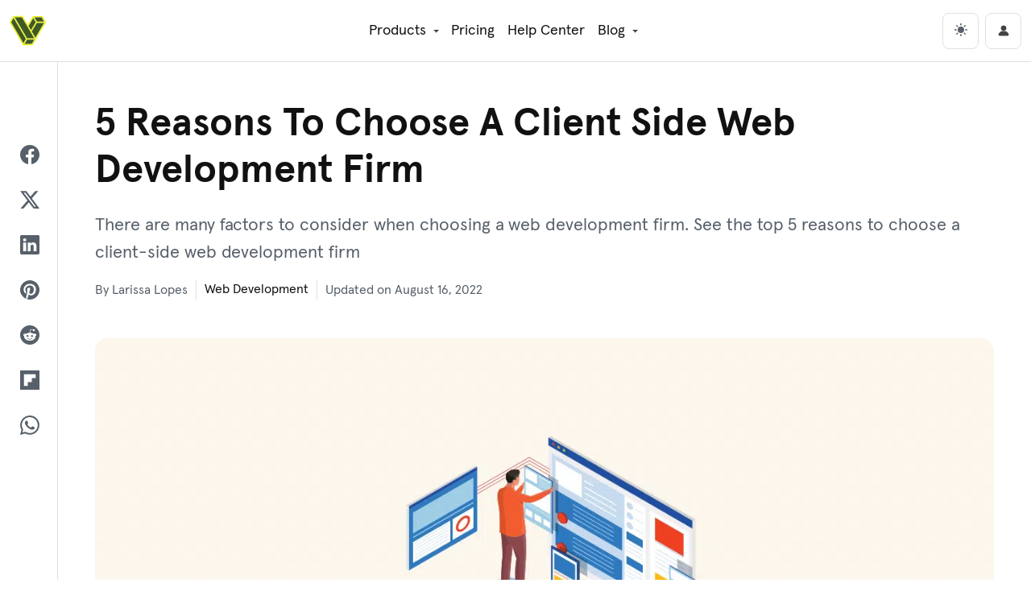

--- FILE ---
content_type: text/html; charset=UTF-8
request_url: https://visualmodo.com/5-reasons-to-choose-a-client-side-web-development-firm/
body_size: 19805
content:

<!DOCTYPE html>
<html lang="en" data-theme="light">

<head>
    <!-- Google tag (gtag.js) -->
	<script async src="https://www.googletagmanager.com/gtag/js?id=G-00F83GFH9V"></script>
	<script>
	  window.dataLayer = window.dataLayer || [];
	  function gtag(){dataLayer.push(arguments);}
	  gtag('js', new Date());

	  gtag('config', 'G-00F83GFH9V');
	</script>
	<!-- Ahrefs -->
	<script src="https://analytics.ahrefs.com/analytics.js" data-key="23T8iP7uYQnLMy1wBnFHqw" async></script>
	<meta charset="UTF-8">
	<meta name="viewport" content="width=device-width, initial-scale=1, shrink-to-fit=no">
	<meta name="posticywebsite" content="R21ttAmd36YMHVTBLcg648j0MZAOw3">
	<link rel="profile" href="https://gmpg.org/xfn/11">
	<meta name='robots' content='index, follow, max-image-preview:large, max-snippet:-1, max-video-preview:-1' />
	<style>img:is([sizes="auto" i], [sizes^="auto," i]) { contain-intrinsic-size: 3000px 1500px }</style>
	
	<!-- This site is optimized with the Yoast SEO Premium plugin v25.6 (Yoast SEO v25.7) - https://yoast.com/wordpress/plugins/seo/ -->
	<title>5 Reasons To Choose A Client Side Web Development Firm</title>
	<meta name="description" content="There are many factors to consider when choosing a web development firm. See the top 5 reasons to choose a client-side web development firm" />
	<link rel="canonical" href="https://visualmodo.com/5-reasons-to-choose-a-client-side-web-development-firm/" />
	<meta property="og:locale" content="en_US" />
	<meta property="og:type" content="article" />
	<meta property="og:title" content="5 Reasons To Choose A Client Side Web Development Firm" />
	<meta property="og:description" content="There are many factors to consider when choosing a web development firm. See the top 5 reasons to choose a client-side web development firm" />
	<meta property="og:url" content="https://visualmodo.com/5-reasons-to-choose-a-client-side-web-development-firm/" />
	<meta property="og:site_name" content="Visualmodo" />
	<meta property="article:publisher" content="https://www.facebook.com/visualmodo" />
	<meta property="article:published_time" content="2022-08-16T15:38:44+00:00" />
	<meta property="article:modified_time" content="2022-08-16T15:39:02+00:00" />
	<meta property="og:image" content="https://visualmodo.com/wp-content/uploads/2022/08/5-Reasons-To-Choose-A-Client-Side-Web-Development-Firm.png" />
	<meta property="og:image:width" content="1280" />
	<meta property="og:image:height" content="720" />
	<meta property="og:image:type" content="image/png" />
	<meta name="author" content="Larissa Lopes" />
	<meta name="twitter:card" content="summary_large_image" />
	<meta name="twitter:creator" content="@visualmodo" />
	<meta name="twitter:site" content="@visualmodo" />
	<script type="application/ld+json" class="yoast-schema-graph">{"@context":"https://schema.org","@graph":[{"@type":"Article","@id":"https://visualmodo.com/5-reasons-to-choose-a-client-side-web-development-firm/#article","isPartOf":{"@id":"https://visualmodo.com/5-reasons-to-choose-a-client-side-web-development-firm/"},"author":{"name":"Larissa Lopes","@id":"https://visualmodo.com/#/schema/person/4e467f6d7cd563c74bce0c6c78c1f4c1"},"headline":"5 Reasons To Choose A Client Side Web Development Firm","datePublished":"2022-08-16T15:38:44+00:00","dateModified":"2022-08-16T15:39:02+00:00","mainEntityOfPage":{"@id":"https://visualmodo.com/5-reasons-to-choose-a-client-side-web-development-firm/"},"wordCount":768,"commentCount":0,"publisher":{"@id":"https://visualmodo.com/#organization"},"image":{"@id":"https://visualmodo.com/5-reasons-to-choose-a-client-side-web-development-firm/#primaryimage"},"thumbnailUrl":"https://visualmodo.com/wp-content/uploads/2022/08/5-Reasons-To-Choose-A-Client-Side-Web-Development-Firm.png","keywords":["developer","Inspiration","Tips"],"articleSection":["Web Development"],"inLanguage":"en-US"},{"@type":"WebPage","@id":"https://visualmodo.com/5-reasons-to-choose-a-client-side-web-development-firm/","url":"https://visualmodo.com/5-reasons-to-choose-a-client-side-web-development-firm/","name":"5 Reasons To Choose A Client Side Web Development Firm","isPartOf":{"@id":"https://visualmodo.com/#website"},"primaryImageOfPage":{"@id":"https://visualmodo.com/5-reasons-to-choose-a-client-side-web-development-firm/#primaryimage"},"image":{"@id":"https://visualmodo.com/5-reasons-to-choose-a-client-side-web-development-firm/#primaryimage"},"thumbnailUrl":"https://visualmodo.com/wp-content/uploads/2022/08/5-Reasons-To-Choose-A-Client-Side-Web-Development-Firm.png","datePublished":"2022-08-16T15:38:44+00:00","dateModified":"2022-08-16T15:39:02+00:00","description":"There are many factors to consider when choosing a web development firm. See the top 5 reasons to choose a client-side web development firm","breadcrumb":{"@id":"https://visualmodo.com/5-reasons-to-choose-a-client-side-web-development-firm/#breadcrumb"},"inLanguage":"en-US","potentialAction":[{"@type":"ReadAction","target":["https://visualmodo.com/5-reasons-to-choose-a-client-side-web-development-firm/"]}]},{"@type":"ImageObject","inLanguage":"en-US","@id":"https://visualmodo.com/5-reasons-to-choose-a-client-side-web-development-firm/#primaryimage","url":"https://visualmodo.com/wp-content/uploads/2022/08/5-Reasons-To-Choose-A-Client-Side-Web-Development-Firm.png","contentUrl":"https://visualmodo.com/wp-content/uploads/2022/08/5-Reasons-To-Choose-A-Client-Side-Web-Development-Firm.png","width":1280,"height":720,"caption":"5 Reasons To Choose A Client Side Web Development Firm"},{"@type":"BreadcrumbList","@id":"https://visualmodo.com/5-reasons-to-choose-a-client-side-web-development-firm/#breadcrumb","itemListElement":[{"@type":"ListItem","position":1,"name":"Home","item":"https://visualmodo.com/"},{"@type":"ListItem","position":2,"name":"5 Reasons To Choose A Client Side Web Development Firm"}]},{"@type":"WebSite","@id":"https://visualmodo.com/#website","url":"https://visualmodo.com/","name":"Visualmodo","description":"WordPress Themes","publisher":{"@id":"https://visualmodo.com/#organization"},"potentialAction":[{"@type":"SearchAction","target":{"@type":"EntryPoint","urlTemplate":"https://visualmodo.com/?s={search_term_string}"},"query-input":{"@type":"PropertyValueSpecification","valueRequired":true,"valueName":"search_term_string"}}],"inLanguage":"en-US"},{"@type":"Organization","@id":"https://visualmodo.com/#organization","name":"Visualmodo","url":"https://visualmodo.com/","logo":{"@type":"ImageObject","inLanguage":"en-US","@id":"https://visualmodo.com/#/schema/logo/image/","url":"https://visualmodo.com/wp-content/uploads/2023/09/Visualmodo-WordPress-theme-Logo.png","contentUrl":"https://visualmodo.com/wp-content/uploads/2023/09/Visualmodo-WordPress-theme-Logo.png","width":360,"height":360,"caption":"Visualmodo"},"image":{"@id":"https://visualmodo.com/#/schema/logo/image/"},"sameAs":["https://www.facebook.com/visualmodo","https://x.com/visualmodo","https://mastodon.social/@visualmodo","https://www.instagram.com/visualmodo/","https://www.linkedin.com/company/visualmodo/","https://pinterest.com/visualmodo/","https://www.youtube.com/c/Visualmodo"]},{"@type":"Person","@id":"https://visualmodo.com/#/schema/person/4e467f6d7cd563c74bce0c6c78c1f4c1","name":"Larissa Lopes","image":{"@type":"ImageObject","inLanguage":"en-US","@id":"https://visualmodo.com/#/schema/person/image/","url":"https://secure.gravatar.com/avatar/5d6f04411c6a47a40912beef34ddeb88b1937303e379b3119dc3d14f98099130?s=96&d=mm&r=g","contentUrl":"https://secure.gravatar.com/avatar/5d6f04411c6a47a40912beef34ddeb88b1937303e379b3119dc3d14f98099130?s=96&d=mm&r=g","caption":"Larissa Lopes"},"sameAs":["https://visualmodo.com"],"url":"https://visualmodo.com/author/raissa/"}]}</script>
	<!-- / Yoast SEO Premium plugin. -->


<link href='https://fonts.gstatic.com' crossorigin rel='preconnect' />
<link rel="alternate" type="application/rss+xml" title="Visualmodo &raquo; Feed" href="https://visualmodo.com/feed/" />
<script type="text/javascript">
/* <![CDATA[ */
window._wpemojiSettings = {"baseUrl":"https:\/\/s.w.org\/images\/core\/emoji\/16.0.1\/72x72\/","ext":".png","svgUrl":"https:\/\/s.w.org\/images\/core\/emoji\/16.0.1\/svg\/","svgExt":".svg","source":{"concatemoji":"https:\/\/visualmodo.com\/wp-includes\/js\/wp-emoji-release.min.js?ver=6.8.3"}};
/*! This file is auto-generated */
!function(s,n){var o,i,e;function c(e){try{var t={supportTests:e,timestamp:(new Date).valueOf()};sessionStorage.setItem(o,JSON.stringify(t))}catch(e){}}function p(e,t,n){e.clearRect(0,0,e.canvas.width,e.canvas.height),e.fillText(t,0,0);var t=new Uint32Array(e.getImageData(0,0,e.canvas.width,e.canvas.height).data),a=(e.clearRect(0,0,e.canvas.width,e.canvas.height),e.fillText(n,0,0),new Uint32Array(e.getImageData(0,0,e.canvas.width,e.canvas.height).data));return t.every(function(e,t){return e===a[t]})}function u(e,t){e.clearRect(0,0,e.canvas.width,e.canvas.height),e.fillText(t,0,0);for(var n=e.getImageData(16,16,1,1),a=0;a<n.data.length;a++)if(0!==n.data[a])return!1;return!0}function f(e,t,n,a){switch(t){case"flag":return n(e,"\ud83c\udff3\ufe0f\u200d\u26a7\ufe0f","\ud83c\udff3\ufe0f\u200b\u26a7\ufe0f")?!1:!n(e,"\ud83c\udde8\ud83c\uddf6","\ud83c\udde8\u200b\ud83c\uddf6")&&!n(e,"\ud83c\udff4\udb40\udc67\udb40\udc62\udb40\udc65\udb40\udc6e\udb40\udc67\udb40\udc7f","\ud83c\udff4\u200b\udb40\udc67\u200b\udb40\udc62\u200b\udb40\udc65\u200b\udb40\udc6e\u200b\udb40\udc67\u200b\udb40\udc7f");case"emoji":return!a(e,"\ud83e\udedf")}return!1}function g(e,t,n,a){var r="undefined"!=typeof WorkerGlobalScope&&self instanceof WorkerGlobalScope?new OffscreenCanvas(300,150):s.createElement("canvas"),o=r.getContext("2d",{willReadFrequently:!0}),i=(o.textBaseline="top",o.font="600 32px Arial",{});return e.forEach(function(e){i[e]=t(o,e,n,a)}),i}function t(e){var t=s.createElement("script");t.src=e,t.defer=!0,s.head.appendChild(t)}"undefined"!=typeof Promise&&(o="wpEmojiSettingsSupports",i=["flag","emoji"],n.supports={everything:!0,everythingExceptFlag:!0},e=new Promise(function(e){s.addEventListener("DOMContentLoaded",e,{once:!0})}),new Promise(function(t){var n=function(){try{var e=JSON.parse(sessionStorage.getItem(o));if("object"==typeof e&&"number"==typeof e.timestamp&&(new Date).valueOf()<e.timestamp+604800&&"object"==typeof e.supportTests)return e.supportTests}catch(e){}return null}();if(!n){if("undefined"!=typeof Worker&&"undefined"!=typeof OffscreenCanvas&&"undefined"!=typeof URL&&URL.createObjectURL&&"undefined"!=typeof Blob)try{var e="postMessage("+g.toString()+"("+[JSON.stringify(i),f.toString(),p.toString(),u.toString()].join(",")+"));",a=new Blob([e],{type:"text/javascript"}),r=new Worker(URL.createObjectURL(a),{name:"wpTestEmojiSupports"});return void(r.onmessage=function(e){c(n=e.data),r.terminate(),t(n)})}catch(e){}c(n=g(i,f,p,u))}t(n)}).then(function(e){for(var t in e)n.supports[t]=e[t],n.supports.everything=n.supports.everything&&n.supports[t],"flag"!==t&&(n.supports.everythingExceptFlag=n.supports.everythingExceptFlag&&n.supports[t]);n.supports.everythingExceptFlag=n.supports.everythingExceptFlag&&!n.supports.flag,n.DOMReady=!1,n.readyCallback=function(){n.DOMReady=!0}}).then(function(){return e}).then(function(){var e;n.supports.everything||(n.readyCallback(),(e=n.source||{}).concatemoji?t(e.concatemoji):e.wpemoji&&e.twemoji&&(t(e.twemoji),t(e.wpemoji)))}))}((window,document),window._wpemojiSettings);
/* ]]> */
</script>
<style id='wp-emoji-styles-inline-css' type='text/css'>

	img.wp-smiley, img.emoji {
		display: inline !important;
		border: none !important;
		box-shadow: none !important;
		height: 1em !important;
		width: 1em !important;
		margin: 0 0.07em !important;
		vertical-align: -0.1em !important;
		background: none !important;
		padding: 0 !important;
	}
</style>
<link rel='stylesheet' id='wp-block-library-css' href='https://visualmodo.com/wp-includes/css/dist/block-library/style.min.css?ver=6.8.3' type='text/css' media='all' />
<style id='classic-theme-styles-inline-css' type='text/css'>
/*! This file is auto-generated */
.wp-block-button__link{color:#fff;background-color:#32373c;border-radius:9999px;box-shadow:none;text-decoration:none;padding:calc(.667em + 2px) calc(1.333em + 2px);font-size:1.125em}.wp-block-file__button{background:#32373c;color:#fff;text-decoration:none}
</style>
<style id='global-styles-inline-css' type='text/css'>
:root{--wp--preset--aspect-ratio--square: 1;--wp--preset--aspect-ratio--4-3: 4/3;--wp--preset--aspect-ratio--3-4: 3/4;--wp--preset--aspect-ratio--3-2: 3/2;--wp--preset--aspect-ratio--2-3: 2/3;--wp--preset--aspect-ratio--16-9: 16/9;--wp--preset--aspect-ratio--9-16: 9/16;--wp--preset--color--black: #000000;--wp--preset--color--cyan-bluish-gray: #abb8c3;--wp--preset--color--white: #ffffff;--wp--preset--color--pale-pink: #f78da7;--wp--preset--color--vivid-red: #cf2e2e;--wp--preset--color--luminous-vivid-orange: #ff6900;--wp--preset--color--luminous-vivid-amber: #fcb900;--wp--preset--color--light-green-cyan: #7bdcb5;--wp--preset--color--vivid-green-cyan: #00d084;--wp--preset--color--pale-cyan-blue: #8ed1fc;--wp--preset--color--vivid-cyan-blue: #0693e3;--wp--preset--color--vivid-purple: #9b51e0;--wp--preset--gradient--vivid-cyan-blue-to-vivid-purple: linear-gradient(135deg,rgba(6,147,227,1) 0%,rgb(155,81,224) 100%);--wp--preset--gradient--light-green-cyan-to-vivid-green-cyan: linear-gradient(135deg,rgb(122,220,180) 0%,rgb(0,208,130) 100%);--wp--preset--gradient--luminous-vivid-amber-to-luminous-vivid-orange: linear-gradient(135deg,rgba(252,185,0,1) 0%,rgba(255,105,0,1) 100%);--wp--preset--gradient--luminous-vivid-orange-to-vivid-red: linear-gradient(135deg,rgba(255,105,0,1) 0%,rgb(207,46,46) 100%);--wp--preset--gradient--very-light-gray-to-cyan-bluish-gray: linear-gradient(135deg,rgb(238,238,238) 0%,rgb(169,184,195) 100%);--wp--preset--gradient--cool-to-warm-spectrum: linear-gradient(135deg,rgb(74,234,220) 0%,rgb(151,120,209) 20%,rgb(207,42,186) 40%,rgb(238,44,130) 60%,rgb(251,105,98) 80%,rgb(254,248,76) 100%);--wp--preset--gradient--blush-light-purple: linear-gradient(135deg,rgb(255,206,236) 0%,rgb(152,150,240) 100%);--wp--preset--gradient--blush-bordeaux: linear-gradient(135deg,rgb(254,205,165) 0%,rgb(254,45,45) 50%,rgb(107,0,62) 100%);--wp--preset--gradient--luminous-dusk: linear-gradient(135deg,rgb(255,203,112) 0%,rgb(199,81,192) 50%,rgb(65,88,208) 100%);--wp--preset--gradient--pale-ocean: linear-gradient(135deg,rgb(255,245,203) 0%,rgb(182,227,212) 50%,rgb(51,167,181) 100%);--wp--preset--gradient--electric-grass: linear-gradient(135deg,rgb(202,248,128) 0%,rgb(113,206,126) 100%);--wp--preset--gradient--midnight: linear-gradient(135deg,rgb(2,3,129) 0%,rgb(40,116,252) 100%);--wp--preset--font-size--small: 13px;--wp--preset--font-size--medium: 20px;--wp--preset--font-size--large: 36px;--wp--preset--font-size--x-large: 42px;--wp--preset--spacing--20: 0.44rem;--wp--preset--spacing--30: 0.67rem;--wp--preset--spacing--40: 1rem;--wp--preset--spacing--50: 1.5rem;--wp--preset--spacing--60: 2.25rem;--wp--preset--spacing--70: 3.38rem;--wp--preset--spacing--80: 5.06rem;--wp--preset--shadow--natural: 6px 6px 9px rgba(0, 0, 0, 0.2);--wp--preset--shadow--deep: 12px 12px 50px rgba(0, 0, 0, 0.4);--wp--preset--shadow--sharp: 6px 6px 0px rgba(0, 0, 0, 0.2);--wp--preset--shadow--outlined: 6px 6px 0px -3px rgba(255, 255, 255, 1), 6px 6px rgba(0, 0, 0, 1);--wp--preset--shadow--crisp: 6px 6px 0px rgba(0, 0, 0, 1);}:where(.is-layout-flex){gap: 0.5em;}:where(.is-layout-grid){gap: 0.5em;}body .is-layout-flex{display: flex;}.is-layout-flex{flex-wrap: wrap;align-items: center;}.is-layout-flex > :is(*, div){margin: 0;}body .is-layout-grid{display: grid;}.is-layout-grid > :is(*, div){margin: 0;}:where(.wp-block-columns.is-layout-flex){gap: 2em;}:where(.wp-block-columns.is-layout-grid){gap: 2em;}:where(.wp-block-post-template.is-layout-flex){gap: 1.25em;}:where(.wp-block-post-template.is-layout-grid){gap: 1.25em;}.has-black-color{color: var(--wp--preset--color--black) !important;}.has-cyan-bluish-gray-color{color: var(--wp--preset--color--cyan-bluish-gray) !important;}.has-white-color{color: var(--wp--preset--color--white) !important;}.has-pale-pink-color{color: var(--wp--preset--color--pale-pink) !important;}.has-vivid-red-color{color: var(--wp--preset--color--vivid-red) !important;}.has-luminous-vivid-orange-color{color: var(--wp--preset--color--luminous-vivid-orange) !important;}.has-luminous-vivid-amber-color{color: var(--wp--preset--color--luminous-vivid-amber) !important;}.has-light-green-cyan-color{color: var(--wp--preset--color--light-green-cyan) !important;}.has-vivid-green-cyan-color{color: var(--wp--preset--color--vivid-green-cyan) !important;}.has-pale-cyan-blue-color{color: var(--wp--preset--color--pale-cyan-blue) !important;}.has-vivid-cyan-blue-color{color: var(--wp--preset--color--vivid-cyan-blue) !important;}.has-vivid-purple-color{color: var(--wp--preset--color--vivid-purple) !important;}.has-black-background-color{background-color: var(--wp--preset--color--black) !important;}.has-cyan-bluish-gray-background-color{background-color: var(--wp--preset--color--cyan-bluish-gray) !important;}.has-white-background-color{background-color: var(--wp--preset--color--white) !important;}.has-pale-pink-background-color{background-color: var(--wp--preset--color--pale-pink) !important;}.has-vivid-red-background-color{background-color: var(--wp--preset--color--vivid-red) !important;}.has-luminous-vivid-orange-background-color{background-color: var(--wp--preset--color--luminous-vivid-orange) !important;}.has-luminous-vivid-amber-background-color{background-color: var(--wp--preset--color--luminous-vivid-amber) !important;}.has-light-green-cyan-background-color{background-color: var(--wp--preset--color--light-green-cyan) !important;}.has-vivid-green-cyan-background-color{background-color: var(--wp--preset--color--vivid-green-cyan) !important;}.has-pale-cyan-blue-background-color{background-color: var(--wp--preset--color--pale-cyan-blue) !important;}.has-vivid-cyan-blue-background-color{background-color: var(--wp--preset--color--vivid-cyan-blue) !important;}.has-vivid-purple-background-color{background-color: var(--wp--preset--color--vivid-purple) !important;}.has-black-border-color{border-color: var(--wp--preset--color--black) !important;}.has-cyan-bluish-gray-border-color{border-color: var(--wp--preset--color--cyan-bluish-gray) !important;}.has-white-border-color{border-color: var(--wp--preset--color--white) !important;}.has-pale-pink-border-color{border-color: var(--wp--preset--color--pale-pink) !important;}.has-vivid-red-border-color{border-color: var(--wp--preset--color--vivid-red) !important;}.has-luminous-vivid-orange-border-color{border-color: var(--wp--preset--color--luminous-vivid-orange) !important;}.has-luminous-vivid-amber-border-color{border-color: var(--wp--preset--color--luminous-vivid-amber) !important;}.has-light-green-cyan-border-color{border-color: var(--wp--preset--color--light-green-cyan) !important;}.has-vivid-green-cyan-border-color{border-color: var(--wp--preset--color--vivid-green-cyan) !important;}.has-pale-cyan-blue-border-color{border-color: var(--wp--preset--color--pale-cyan-blue) !important;}.has-vivid-cyan-blue-border-color{border-color: var(--wp--preset--color--vivid-cyan-blue) !important;}.has-vivid-purple-border-color{border-color: var(--wp--preset--color--vivid-purple) !important;}.has-vivid-cyan-blue-to-vivid-purple-gradient-background{background: var(--wp--preset--gradient--vivid-cyan-blue-to-vivid-purple) !important;}.has-light-green-cyan-to-vivid-green-cyan-gradient-background{background: var(--wp--preset--gradient--light-green-cyan-to-vivid-green-cyan) !important;}.has-luminous-vivid-amber-to-luminous-vivid-orange-gradient-background{background: var(--wp--preset--gradient--luminous-vivid-amber-to-luminous-vivid-orange) !important;}.has-luminous-vivid-orange-to-vivid-red-gradient-background{background: var(--wp--preset--gradient--luminous-vivid-orange-to-vivid-red) !important;}.has-very-light-gray-to-cyan-bluish-gray-gradient-background{background: var(--wp--preset--gradient--very-light-gray-to-cyan-bluish-gray) !important;}.has-cool-to-warm-spectrum-gradient-background{background: var(--wp--preset--gradient--cool-to-warm-spectrum) !important;}.has-blush-light-purple-gradient-background{background: var(--wp--preset--gradient--blush-light-purple) !important;}.has-blush-bordeaux-gradient-background{background: var(--wp--preset--gradient--blush-bordeaux) !important;}.has-luminous-dusk-gradient-background{background: var(--wp--preset--gradient--luminous-dusk) !important;}.has-pale-ocean-gradient-background{background: var(--wp--preset--gradient--pale-ocean) !important;}.has-electric-grass-gradient-background{background: var(--wp--preset--gradient--electric-grass) !important;}.has-midnight-gradient-background{background: var(--wp--preset--gradient--midnight) !important;}.has-small-font-size{font-size: var(--wp--preset--font-size--small) !important;}.has-medium-font-size{font-size: var(--wp--preset--font-size--medium) !important;}.has-large-font-size{font-size: var(--wp--preset--font-size--large) !important;}.has-x-large-font-size{font-size: var(--wp--preset--font-size--x-large) !important;}
:where(.wp-block-post-template.is-layout-flex){gap: 1.25em;}:where(.wp-block-post-template.is-layout-grid){gap: 1.25em;}
:where(.wp-block-columns.is-layout-flex){gap: 2em;}:where(.wp-block-columns.is-layout-grid){gap: 2em;}
:root :where(.wp-block-pullquote){font-size: 1.5em;line-height: 1.6;}
</style>
<link rel='stylesheet' id='project-style-css' href='https://visualmodo.com/wp-content/themes/visualmodo/assets/css/sites.min.css?ver=6.8.3' type='text/css' media='all' />
<link rel='stylesheet' id='sib-front-css-css' href='https://visualmodo.com/wp-content/plugins/mailin/css/mailin-front.css?ver=6.8.3' type='text/css' media='all' />
<script type="text/javascript" src="https://visualmodo.com/wp-includes/js/jquery/jquery.min.js?ver=3.7.1" id="jquery-core-js"></script>
<script type="text/javascript" src="https://visualmodo.com/wp-includes/js/jquery/jquery-migrate.min.js?ver=3.4.1" id="jquery-migrate-js"></script>
<script type="text/javascript" id="sib-front-js-js-extra">
/* <![CDATA[ */
var sibErrMsg = {"invalidMail":"Please fill out valid email address","requiredField":"Please fill out required fields","invalidDateFormat":"Please fill out valid date format","invalidSMSFormat":"Please fill out valid phone number"};
var ajax_sib_front_object = {"ajax_url":"https:\/\/visualmodo.com\/wp-admin\/admin-ajax.php","ajax_nonce":"6806e87543","flag_url":"https:\/\/visualmodo.com\/wp-content\/plugins\/mailin\/img\/flags\/"};
/* ]]> */
</script>
<script type="text/javascript" src="https://visualmodo.com/wp-content/plugins/mailin/js/mailin-front.js?ver=1762775761" id="sib-front-js-js"></script>
<script type="text/javascript" src="https://cdn.brevo.com/js/sdk-loader.js" async></script>
<script type="text/javascript">
  window.Brevo = window.Brevo || [];
  window.Brevo.push(['init', {"client_key":"sgza0shjav5yuzvaablwcely","email_id":null,"push":{"customDomain":"https:\/\/visualmodo.com\/wp-content\/plugins\/mailin\/"},"service_worker_url":"sw.js?key=${key}","frame_url":"brevo-frame.html"}]);
</script><link rel="preload" as="font" href="https://visualmodo.com/wp-content/themes/visualmodo/assets/font/apercu-light-pro.woff2" type="font/woff2" crossorigin><link rel="preload" as="font" href="https://visualmodo.com/wp-content/themes/visualmodo/assets/font/apercu-regular-pro.woff2" type="font/woff2" crossorigin><link rel="preload" as="font" href="https://visualmodo.com/wp-content/themes/visualmodo/assets/font/apercu-bold-pro.woff2" type="font/woff2" crossorigin><link rel="icon" href="https://visualmodo.com/wp-content/uploads/2022/07/cropped-visualmodo-symbol-favicon-32x32.png" sizes="32x32" />
<link rel="icon" href="https://visualmodo.com/wp-content/uploads/2022/07/cropped-visualmodo-symbol-favicon-192x192.png" sizes="192x192" />
<link rel="apple-touch-icon" href="https://visualmodo.com/wp-content/uploads/2022/07/cropped-visualmodo-symbol-favicon-180x180.png" />
<meta name="msapplication-TileImage" content="https://visualmodo.com/wp-content/uploads/2022/07/cropped-visualmodo-symbol-favicon-270x270.png" />
</head>

<body class="wp-singular post-template post-template-visualmodo-blog post-template-visualmodo-blog-php single single-post postid-178382 single-format-standard wp-theme-visualmodo sites">

    <div class="site" id="page">

        <header id="wrapper-navbar" class="sites-header">

            <a class="skip-link screen-reader-text" href="#content">Skip to content</a>

            <nav id="main-nav" class="navbar navbar-expand-lg" aria-labelledby="main-nav-label">

                <span id="main-nav-label" class="visually-hidden-focusable">
                    Main Navigation                </span>
                
                <div class="sites-header__inner container-fluid">
                    
                    <a class="sites-header__brand navbar-brand d-flex align-items-center" href="https://visualmodo.com/" rel="home">
                        <svg class="sites-header__logo me-2" xmlns="http://www.w3.org/2000/svg" viewBox="0 0 16 16">
                            <path d="M15.96 4.08h0l-1.39-2.51c-.05-.1-.16-.16-.27-.16h-3.86c-.11 0-.21.06-.27.15h0L8.01 5.31 5.86 1.56c-.06-.1-.16-.16-.27-.16H1.73c-.11 0-.21.06-.27.16h0L.04 4.05a.34.34 0 0 0 0 .31l5.75 10.09c.06.1.16.16.27.16h0 3.87c.11 0 .21-.06.27-.16l5.75-10.06c.06-.1.06-.22.01-.31zm-1.85-2.06l1.05 1.89h-3.15l-1.05-1.89h3.15zm-3.67.32l1.04 1.88-2.07 3.53-1.04-1.81 2.07-3.6zm-5.03-.32l5.41 9.42H7.69L2.27 2.02h3.14zm.65 11.64L.67 4.2l1.07-1.87 5.42 9.42-1.1 1.91zm3.71.29l-3.17.02 1.09-1.91h3.16l-1.08 1.89zm1.6-2.79l-1.6-2.79 2.24-3.83h3.15l-3.79 6.62z" fill="#ebf222"/>
                            <path d="M10.82 11.44L5.41 2.02H2.27l5.42 9.42zm-9.09-9.1L.67 4.2l5.39 9.46 1.09-1.91zM6.6 13.97l3.17-.02 1.08-1.89H7.69zm4.87-9.75l-1.03-1.88-2.07 3.6 1.04 1.81zm-.5-2.2l1.04 1.89h3.15l-1.05-1.89zm-1.2 6.35l1.6 2.79 3.78-6.62h-3.14z" fill="#3f5925"/>
                        </svg>
                    </a>

                    <div class="offcanvas offcanvas-end" data-bs-scroll="true" tabindex="-1" id="sites-header-menu-offcanvas" aria-labelledby="sitesHeaderMenuCanvasLabel">

                        <div class="offcanvas-header">
                            <p class="offcanvas-title" id="sitesHeaderMenuCanvasLabel">Menu</p>
                            <button type="button" class="btn-close" data-bs-dismiss="offcanvas" aria-label="Close"></button>
                        </div>

                        <div id="navbarNavDropdown" class="sites-header__menu offcanvas-body justify-content-center">
                            
                            <ul id="primary-menu" class="sites-menu navbar-nav ml-auto">

                                <li itemscope="itemscope" itemtype="https://www.schema.org/SiteNavigationElement" id="menu-item-01" class="menu-item menu-item-type-custom menu-item-object-custom menu-item-has-children dropdown menu-item-01 nav-item">
                                    <a title="Products" href="https://visualmodo.com/wordpress-themes" data-bs-toggle="dropdown" aria-haspopup="true" aria-expanded="false" class="nav-link" id="menu-item-dropdown-01">Products</a>
                                        <ul class="dropdown-menu" aria-labelledby="menu-item-dropdown-01" role="menu">

                                            <li class="dropdown-header">WordPress Produtcs</li>

                                            <li itemscope="itemscope" itemtype="https://www.schema.org/SiteNavigationElement" id="menu-item-02" class="menu-item menu-item-type-post_type menu-item-object-page menu-item-02 nav-item">
                                                <a title="WordPress Themes" href="https://visualmodo.com/wordpress-themes" class="dropdown-item">
                                                    WordPress Themes
                                                    <div class="dropdown-item-subtitle">Enhance Your Site: Stunning WordPress Themes</br>for Blogs, Portfolios, E-commerce, and Beyond.</div>
                                                </a>
                                            </li>

                                            <li itemscope="itemscope" itemtype="https://www.schema.org/SiteNavigationElement" id="menu-item-04" class="menu-item menu-item-type-post_type menu-item-object-page menu-item-04 nav-item">
                                                <a title="Borderless Plugin" href="https://visualmodo.com/borderless" class="dropdown-item">
                                                    Borderless Plugin
                                                    <div class="dropdown-item-subtitle">Templates Library, Elementor Widgets, Gutenberg</br>Blocks, Custom Post Types—all at your fingertips!</div>
                                                </a>
                                            </li>

                                            <li itemscope="itemscope" itemtype="https://www.schema.org/SiteNavigationElement" id="menu-item-05" class="menu-item menu-item-type-post_type menu-item-object-page menu-item-05 nav-item">
                                                <a title="Visualmodo Studio" href="https://visualmodo.com/studio" class="dropdown-item">
                                                    Visualmodo Studio
                                                    <div class="dropdown-item-subtitle">Turning Ideas into Reality: Your AI for Text, Image</br>Video, Code, Conversations, Voice, and More!</div>
                                                </a>
                                            </li>

                                            <li role="separator" class="menu-item-divider"></li>
                                            <li class="dropdown-header">Corporate Ventures</li>

                                            <li itemscope="itemscope" itemtype="https://www.schema.org/SiteNavigationElement" id="menu-item-06" class="menu-item menu-item-type-post_type menu-item-object-page menu-item-06 nav-item">
                                                <a title="Sites Gallery" href="https://sites.gallery" class="dropdown-item" target="_blank">
                                                    Sites Gallery
                                                    <div class="dropdown-item-subtitle">A web design & development award platform.</div>
                                                </a>
                                            </li>

                                            <li itemscope="itemscope" itemtype="https://www.schema.org/SiteNavigationElement" id="menu-item-07" class="menu-item menu-item-type-post_type menu-item-object-page menu-item-07 nav-item">
                                                <a title="Growwwth" href="https://growwwth.net" class="dropdown-item" target="_blank">
                                                    Growwwth
                                                    <div class="dropdown-item-subtitle">Content & Influencer Marketing Marketplace.</div>
                                                </a>
                                            </li>
                                        </ul>
                                </li>

                                <li itemscope="itemscope" itemtype="https://www.schema.org/SiteNavigationElement" id="menu-item-08" class="menu-item menu-item-type-custom menu-item-object-custom menu-item-08 nav-item"><a title="Pricing" href="https://visualmodo.com/pricing" class="nav-link">Pricing</a></li>

                                <li itemscope="itemscope" itemtype="https://www.schema.org/SiteNavigationElement" id="menu-item-09" class="menu-item menu-item-type-custom menu-item-object-custom menu-item-09 nav-item"><a title="Help Center" href="https://visualmodo.com/docs" class="nav-link">Help Center</a></li>

                                <li itemscope="itemscope" itemtype="https://www.schema.org/SiteNavigationElement" id="menu-item-10" class="menu-item menu-item-type-custom menu-item-object-custom menu-item-has-children dropdown menu-item-10 nav-item"><a title="Blog" href="https://visualmodo.com/blog" data-bs-toggle="dropdown" aria-haspopup="true" aria-expanded="false" class="nav-link" id="menu-item-dropdown-10">Blog</a>
                                    <ul class="dropdown-menu" aria-labelledby="menu-item-dropdown-07" role="menu">
                                        <li itemscope="itemscope" itemtype="https://www.schema.org/SiteNavigationElement" id="menu-item-63" class="menu-item menu-item-type-post_type menu-item-object-page menu-item-63 nav-item"><a title="Articles" href="https://visualmodo.com/blog" class="dropdown-item">Articles</a></li>
                                        <li itemscope="itemscope" itemtype="https://www.schema.org/SiteNavigationElement" id="menu-item-08" class="menu-item menu-item-type-post_type menu-item-object-page menu-item-08 nav-item"><a title="Write For Us" href="https://visualmodo.com/write-for-us" class="dropdown-item">Write For Us</a></li>
                                        <li itemscope="itemscope" itemtype="https://www.schema.org/SiteNavigationElement" id="menu-item-09" class="menu-item menu-item-type-post_type menu-item-object-page menu-item-09 nav-item"><a title="Editorial Process" href="https://visualmodo.com/editorial-process" class="dropdown-item">Editorial Process</a></li>
                                    </ul>
                                </li>

                            </ul>

                        </div>
                        
                    </div>

                    <div class="sites-header__actions">

                        <button class="theme-toggle" id="theme-toggle" title="Toggles light &amp; dark" aria-label="dark">
                            <svg class="sun-and-moon" aria-hidden="true" width="16" height="16" viewBox="0 0 24 24">
                                <mask class="moon" id="moon-mask">
                                <rect x="0" y="0" width="100%" height="100%" fill="white"></rect>
                                <circle cx="24" cy="10" r="6" fill="black"></circle>
                                </mask>
                                <circle class="sun" cx="12" cy="12" r="6" mask="url(#moon-mask)" fill="currentColor"></circle>
                                <g class="sun-beams" stroke="currentColor">
                                <line x1="12" y1="1" x2="12" y2="3"></line>
                                <line x1="12" y1="21" x2="12" y2="23"></line>
                                <line x1="4.22" y1="4.22" x2="5.64" y2="5.64"></line>
                                <line x1="18.36" y1="18.36" x2="19.78" y2="19.78"></line>
                                <line x1="1" y1="12" x2="3" y2="12"></line>
                                <line x1="21" y1="12" x2="23" y2="12"></line>
                                <line x1="4.22" y1="19.78" x2="5.64" y2="18.36"></line>
                                <line x1="18.36" y1="5.64" x2="19.78" y2="4.22"></line>
                                </g>
                            </svg>
                        </button>

                        <a class="sites-header__account" href="/acc" title="Account">
                            <svg xmlns="http://www.w3.org/2000/svg" width="16" height="16" fill="currentColor" class="bi bi-person-fill" viewBox="0 0 16 16">
                                <path d="M3 14s-1 0-1-1 1-4 6-4 6 3 6 4-1 1-1 1H3Zm5-6a3 3 0 1 0 0-6 3 3 0 0 0 0 6Z"/>
                            </svg>
                        </a>

                        <div class="sites-header__menu-toggler d-lg-none" data-bs-toggle="offcanvas" data-bs-target="#sites-header-menu-offcanvas" aria-controls="sites-header-menu-offcanvas">
                            <svg xmlns="http://www.w3.org/2000/svg" width="16" height="16" fill="currentColor" class="bi bi-three-dots-vertical" viewBox="0 0 16 16">
                                <path d="M9.5 13a1.5 1.5 0 1 1-3 0 1.5 1.5 0 0 1 3 0zm0-5a1.5 1.5 0 1 1-3 0 1.5 1.5 0 0 1 3 0zm0-5a1.5 1.5 0 1 1-3 0 1.5 1.5 0 0 1 3 0z"/>
                            </svg>
                            <span class="visually-hidden-focusable">Menu</span>
                        </div>

                    </div>

                </div>

            </nav>

        </header>
<main role="main" class="sites-content sites-single wrapper" id="index-wrapper">
    
<script>
  function shareOnFacebook() {
    var postURL = window.location.href;
    window.open('https://www.facebook.com/sharer/sharer.php?u=' + encodeURIComponent(postURL), 'Share on Facebook', 'width=600,height=400');
  }
</script>

<aside class="sites-content__side-left d-flex flex-column flex-shrink-0">
    <nav class="nav flex-column">
        <a class="nav-link" href="#" onclick="shareOnFacebook(); return false;">
          <svg xmlns="http://www.w3.org/2000/svg" width="24" height="24" fill="currentColor" class="bi bi-facebook" viewBox="0 0 16 16">
            <path d="M16 8.049c0-4.446-3.582-8.05-8-8.05C3.58 0-.002 3.603-.002 8.05c0 4.017 2.926 7.347 6.75 7.951v-5.625h-2.03V8.05H6.75V6.275c0-2.017 1.195-3.131 3.022-3.131.876 0 1.791.157 1.791.157v1.98h-1.009c-.993 0-1.303.621-1.303 1.258v1.51h2.218l-.354 2.326H9.25V16c3.824-.604 6.75-3.934 6.75-7.951z"/>
          </svg>
        </a>
        <a class="nav-link" href="https://twitter.com/intent/tweet?text=5+Reasons+To+Choose+A+Client+Side+Web+Development+Firm&url=https://visualmodo.com/5-reasons-to-choose-a-client-side-web-development-firm/" target="_blank" rel="nofollow noopener">
          <svg xmlns="http://www.w3.org/2000/svg" width="24" height="24" fill="currentColor" class="bi bi-twitter-x" viewBox="0 0 16 16">
            <path d="M12.6.75h2.454l-5.36 6.142L16 15.25h-4.937l-3.867-5.07-4.425 5.07H.316l5.733-6.57L0 .75h5.063l3.495 4.633L12.601.75Zm-.86 13.028h1.36L4.323 2.145H2.865l8.875 11.633Z"/>
          </svg>
        </a>
        <a class="nav-link" href="https://www.linkedin.com/sharing/share-offsite/?url=https%3A%2F%2Fvisualmodo.com%2F5-reasons-to-choose-a-client-side-web-development-firm%2F" target="_blank" rel="nofollow noopener">
          <svg xmlns="http://www.w3.org/2000/svg" width="24" height="24" fill="currentColor" class="bi bi-linkedin" viewBox="0 0 16 16">
            <path d="M0 1.146C0 .513.526 0 1.175 0h13.65C15.474 0 16 .513 16 1.146v13.708c0 .633-.526 1.146-1.175 1.146H1.175C.526 16 0 15.487 0 14.854V1.146zm4.943 12.248V6.169H2.542v7.225h2.401zm-1.2-8.212c.837 0 1.358-.554 1.358-1.248-.015-.709-.52-1.248-1.342-1.248-.822 0-1.359.54-1.359 1.248 0 .694.521 1.248 1.327 1.248h.016zm4.908 8.212V9.359c0-.216.016-.432.08-.586.173-.431.568-.878 1.232-.878.869 0 1.216.662 1.216 1.634v3.865h2.401V9.25c0-2.22-1.184-3.252-2.764-3.252-1.274 0-1.845.7-2.165 1.193v.025h-.016a5.54 5.54 0 0 1 .016-.025V6.169h-2.4c.03.678 0 7.225 0 7.225h2.4z"/>
          </svg>
        </a>
        <a class="nav-link" href="https://pinterest.com/pin/create/button/?url=https%3A%2F%2Fvisualmodo.com%2F5-reasons-to-choose-a-client-side-web-development-firm%2F&media=https://visualmodo.com/wp-content/uploads/2022/08/5-Reasons-To-Choose-A-Client-Side-Web-Development-Firm.png&description=5 Reasons To Choose A Client Side Web Development Firm&url=https%3A%2F%2Fvisualmodo.com%2F5-reasons-to-choose-a-client-side-web-development-firm%2F" data-pin-do="buttonPin" data-pin-custom="true" target="_blank" rel="nofollow noopener">
          <svg xmlns="http://www.w3.org/2000/svg" width="24" height="24" fill="currentColor" class="bi bi-pinterest" viewBox="0 0 16 16">
            <path d="M8 0a8 8 0 0 0-2.915 15.452c-.07-.633-.134-1.606.027-2.297.146-.625.938-3.977.938-3.977s-.239-.479-.239-1.187c0-1.113.645-1.943 1.448-1.943.682 0 1.012.512 1.012 1.127 0 .686-.437 1.712-.663 2.663-.188.796.4 1.446 1.185 1.446 1.422 0 2.515-1.5 2.515-3.664 0-1.915-1.377-3.254-3.342-3.254-2.276 0-3.612 1.707-3.612 3.471 0 .688.265 1.425.595 1.826a.24.24 0 0 1 .056.23c-.061.252-.196.796-.222.907-.035.146-.116.177-.268.107-1-.465-1.624-1.926-1.624-3.1 0-2.523 1.834-4.84 5.286-4.84 2.775 0 4.932 1.977 4.932 4.62 0 2.757-1.739 4.976-4.151 4.976-.811 0-1.573-.421-1.834-.919l-.498 1.902c-.181.695-.669 1.566-.995 2.097A8 8 0 1 0 8 0z"/>
          </svg>
        </a>

        <a class="nav-link" href="https://www.reddit.com/submit?url=https%3A%2F%2Fvisualmodo.com%2F5-reasons-to-choose-a-client-side-web-development-firm%2F&title=5+Reasons+To+Choose+A+Client+Side+Web+Development+Firm" target="_blank" rel="nofollow noopener">
        <svg xmlns="http://www.w3.org/2000/svg" width="24" height="24" fill="currentColor" class="bi bi-reddit" viewBox="0 0 16 16">
          <path d="M6.167 8a.83.83 0 0 0-.83.83c0 .459.372.84.83.831a.831.831 0 0 0 0-1.661m1.843 3.647c.315 0 1.403-.038 1.976-.611a.23.23 0 0 0 0-.306.213.213 0 0 0-.306 0c-.353.363-1.126.487-1.67.487-.545 0-1.308-.124-1.671-.487a.213.213 0 0 0-.306 0 .213.213 0 0 0 0 .306c.564.563 1.652.61 1.977.61zm.992-2.807c0 .458.373.83.831.83s.83-.381.83-.83a.831.831 0 0 0-1.66 0z"/>
          <path d="M16 8A8 8 0 1 1 0 8a8 8 0 0 1 16 0m-3.828-1.165c-.315 0-.602.124-.812.325-.801-.573-1.9-.945-3.121-.993l.534-2.501 1.738.372a.83.83 0 1 0 .83-.869.83.83 0 0 0-.744.468l-1.938-.41a.2.2 0 0 0-.153.028.2.2 0 0 0-.086.134l-.592 2.788c-1.24.038-2.358.41-3.17.992-.21-.2-.496-.324-.81-.324a1.163 1.163 0 0 0-.478 2.224q-.03.17-.029.353c0 1.795 2.091 3.256 4.669 3.256s4.668-1.451 4.668-3.256c0-.114-.01-.238-.029-.353.401-.181.688-.592.688-1.069 0-.65-.525-1.165-1.165-1.165"/>
      </svg>
      </a>
      <a class="nav-link" href="https://share.flipboard.com/bookmarklet/popout?v=2&#038;title=&#038;url=https%3A%2F%2Fvisualmodo.com%2F5-reasons-to-choose-a-client-side-web-development-firm%2F" target="_blank" rel="nofollow noopener">
          <svg xmlns="http://www.w3.org/2000/svg" width="24" height="24" fill="currentColor" viewBox="0 0 16 16">
            <g>
	            <path d="M0,0v16h16V0H0L0,0z M12.8,6.4H9.6v3.2H6.4v3.2H3.2V3.2h9.6V6.4L12.8,6.4z"/>
            </g>
          </svg>
      </a>
      <a class="nav-link" href="whatsapp://send?text=https://visualmodo.com/5-reasons-to-choose-a-client-side-web-development-firm/" data-action="share/whatsapp/share" target="_blank" rel="nofollow noopener">
        <svg xmlns="http://www.w3.org/2000/svg" width="24" height="24" fill="currentColor" class="bi bi-whatsapp" viewBox="0 0 16 16">
            <path d="M13.601 2.326A7.85 7.85 0 0 0 7.994 0C3.627 0 .068 3.558.064 7.926c0 1.399.366 2.76 1.057 3.965L0 16l4.204-1.102a7.9 7.9 0 0 0 3.79.965h.004c4.368 0 7.926-3.558 7.93-7.93A7.9 7.9 0 0 0 13.6 2.326zM7.994 14.521a6.6 6.6 0 0 1-3.356-.92l-.24-.144-2.494.654.666-2.433-.156-.251a6.56 6.56 0 0 1-1.007-3.505c0-3.626 2.957-6.584 6.591-6.584a6.56 6.56 0 0 1 4.66 1.931 6.56 6.56 0 0 1 1.928 4.66c-.004 3.639-2.961 6.592-6.592 6.592m3.615-4.934c-.197-.099-1.17-.578-1.353-.646-.182-.065-.315-.099-.445.099-.133.197-.513.646-.627.775-.114.133-.232.148-.43.05-.197-.1-.836-.308-1.592-.985-.59-.525-.985-1.175-1.103-1.372-.114-.198-.011-.304.088-.403.087-.088.197-.232.296-.346.1-.114.133-.198.198-.33.065-.134.034-.248-.015-.347-.05-.099-.445-1.076-.612-1.47-.16-.389-.323-.335-.445-.34-.114-.007-.247-.007-.38-.007a.73.73 0 0 0-.529.247c-.182.198-.691.677-.691 1.654s.71 1.916.81 2.049c.098.133 1.394 2.132 3.383 2.992.47.205.84.326 1.129.418.475.152.904.129 1.246.08.38-.058 1.171-.48 1.338-.943.164-.464.164-.86.114-.943-.049-.084-.182-.133-.38-.232"/>
        </svg>
      </a>
    </nav>
  </aside>
    <div class="container" id="content" tabindex="-1">
        <div class="row">
            <div class="site-main" id="main">
                
                    <article id="post-178382" class="post-178382 post type-post status-publish format-standard has-post-thumbnail hentry category-web-development tag-developer tag-inspiration tag-tips">
                        <h1 class="sites-single__title">5 Reasons To Choose A Client Side Web Development Firm</h1>

                        <p class="sites-single__subtitle">There are many factors to consider when choosing a web development firm. See the top 5 reasons to choose a client-side web development firm</p>
                        <div class="sites-single__meta mb-5">
                            <div class="sites-single__author">
                                <span>By Larissa Lopes</span>                            </div>
                            <div class="sites-single__categories">
                                <a class="sites-single__category" href="https://visualmodo.com/category/web-development/" alt="View all posts in Web Development">Web Development</a>                            </div>
                            <div class="sites-single__date">
                                <span>Updated on August 16, 2022</span>                            </div>
                        </div>

                        <div class="sites-single__thumb">
                            <img width="1280" height="720" src="https://visualmodo.com/wp-content/uploads/2022/08/5-Reasons-To-Choose-A-Client-Side-Web-Development-Firm.png" class="attachment-full size-full wp-post-image" alt="5 Reasons To Choose A Client Side Web Development Firm" loading="lazy" decoding="async" srcset="https://visualmodo.com/wp-content/uploads/2022/08/5-Reasons-To-Choose-A-Client-Side-Web-Development-Firm.png 1280w, https://visualmodo.com/wp-content/uploads/2022/08/5-Reasons-To-Choose-A-Client-Side-Web-Development-Firm-300x169.png 300w, https://visualmodo.com/wp-content/uploads/2022/08/5-Reasons-To-Choose-A-Client-Side-Web-Development-Firm-1024x576.png 1024w, https://visualmodo.com/wp-content/uploads/2022/08/5-Reasons-To-Choose-A-Client-Side-Web-Development-Firm-768x432.png 768w, https://visualmodo.com/wp-content/uploads/2022/08/5-Reasons-To-Choose-A-Client-Side-Web-Development-Firm-600x338.png 600w, https://visualmodo.com/wp-content/uploads/2022/08/5-Reasons-To-Choose-A-Client-Side-Web-Development-Firm-750x422.png 750w, https://visualmodo.com/wp-content/uploads/2022/08/5-Reasons-To-Choose-A-Client-Side-Web-Development-Firm-1140x641.png 1140w" sizes="auto, (max-width: 1280px) 100vw, 1280px" />                        </div>

                        <div class="entry-content">
                            
<p>Know the top 5 reasons to choose a client-side <a href="https://huemor.rocks/services/web-development/">web development firm</a>. There are many factors to consider when choosing a web development firm. But if you&#8217;re looking for a firm that will help you build a great website, One of the most important elements is whether the firm specializes in client-side or server-side development.</p>



<p>Here are the five reasons why you should choose a client-side development firm:</p>



<ol class="wp-block-list"><li>First, they have a better understanding of how users interact with websites.</li><li>They can create prototypes more quickly and easily.</li><li>Third, they know how to use <a href="https://visualmodo.com/neon-colors-history-and-role-in-modern-graphic-design/">modern design</a> techniques to create attractive and user-friendly websites.</li><li>They understand how browsers work and can optimize websites for better performance.</li><li>Finally, they can provide valuable advice on usability and design issues.</li></ol>



<h2 class="wp-block-heading" id="h-what-is-client-side-development">What is client-side development?</h2>



<p>Client-side development is a web development firm that specializes in the client side of web development. In addition, client-side development is a process where the client or user can interact with the server or service to request specific information.</p>



<p>Client-side development usually refers to websites or web applications. And also, Client-side development is known as front-end web development. Client-side developers use <a href="https://visualmodo.com/html-explained/">HTML</a>, CSS, and JavaScript to create websites or web applications.</p>



<p>Client-side developers focus on how the website or web application looks and feels to the user. Moreover, client-side developers work with designers to create the look and feel of the website or web application. Client-side developers also work with back-end developers to ensure that the website or web application works appropriately and optimizes for the user.</p>



<h2 class="wp-block-heading">What are the client-side technologies?</h2>



<p>Client-side web development firms use client-side web development technologies to develop websites.<br>Client-side web development technologies include HTML, CSS, JavaScript, jQuery, and Bootstrap. It uses all these technologies to develop websites that look good and work well. It uses HTML to create the structure of the site, it also uses CSS to create the site, and it also uses JavaScript to make the site more interactive. And also,  use jQuery and Bootstrap to make the <a href="https://blog.hubspot.com/marketing/responsive-web-design">website responsive</a>.</p>



<p>Client-side web development firms use these technologies to develop user-friendly and responsive websites. In addition, client-side web development firms use these technologies to develop websites that meet the needs of their clients. Client-side web development firms use these technologies to create unique and innovative websites. Also, client-side web development firms use these technologies to develop affordable websites within their client&#8217;s budgets.</p>



<p>Client-side web development firms use these technologies to develop websites that are of high quality and meet the standards set by their clients. Furthermore, client-side web development companies use these technologies to develop websites trusted and trusted by their clients. Client-side web development firms use these technologies to build websites that their clients will be happy with.</p>



<h2 class="wp-block-heading">What are the examples of client-side programming?</h2>



<p>Client-side programming languages are used to create client-side applications. These client-side applications include the code that runs on a web browser or any other software installed on client machines like a desktop application. The client machine is also known as the user&#8217;s terminal device. Client-side programming languages differ from server-side programming languages because client-side code runs on the client machine. In contrast, server-side code runs on the server.</p>



<p>Common client-side programming languages include HTML, CSS, JavaScript, and Adobe Flash. In addition, jQuery, AngularJS, and React are examples of client-side <a href="https://visualmodo.com/best-api-architecture-practices-server-or-client-api-calls/">frameworks</a>. These client-side programming languages allow developers to create interactive web applications connecting to backend servers to fetch data. In contrast, it uses server-side programming languages to develop server-side applications. These server-side applications are responsible for storing data, processing client requests, and sending responses back to the client devices.</p>



<p>Some popular server-side programming languages include PHP, Java, ASP.NET, and Ruby on Rails. There are many use cases for client-side and server-side <a href="https://www.businessinsider.com/most-popular-programming-languages-github-2019-11">programming languages</a>. Client-side programming languages are typically used to create static websites or web pages where the content does not change frequently. Server-side programming languages are often used for more dynamic websites or web applications, where content changes frequently or needs to be retrieved from a database.</p>



<h2 class="wp-block-heading">Conclusion</h2>



<p>Choosing a client-side web development company is ideal, and it specializes in building user-friendly and interactive websites. They work with you to create a design that meets your needs and then make the website using HTML, CSS, and JavaScript. Client-side development is the best choice for businesses who want complete control over their <a href="https://visualmodo.com/website-design-ideas-that-excel-in-the-online-betting-industry/">website&#8217;s design</a> and functionality. If you&#8217;re looking for a high-quality website that you can customize to meet your unique needs, a client-side web development firm is the right choice.</p>

                                                    </div><!-- .entry-content -->

                        
                        <div class="sites-single__tags"><p class="sites-single__tags-topic">Topics</p><a class="sites-single__tag" href="https://visualmodo.com/tag/developer/">developer</a><a class="sites-single__tag" href="https://visualmodo.com/tag/inspiration/">Inspiration</a><a class="sites-single__tag" href="https://visualmodo.com/tag/tips/">Tips</a></div>                    </article>

                            </div>
        </div>

        <div class="sites-single__related-posts">
            <div class="container">
                    <div class="sites-related-posts">
        <h3 class="sites-related-posts__widget-title mb-4">More From Visualmodo</h3>

        <div class="sites-related-posts__content">
                        <div class="sites-related-posts__post">
                <a class="title" href="https://visualmodo.com/why-kols-are-the-missing-piece-in-sustainable-web3-growth/" title="Why KOLs Are the Missing Piece in Sustainable Web3 Growth">
                                        <div class="sites-related-posts__thumb">
                        <img width="300" height="170" src="https://visualmodo.com/wp-content/uploads/2025/10/Why-KOLs-Are-the-Missing-Piece-in-Sustainable-Web3-Growth-300x170.png" class="attachment-medium size-medium wp-post-image" alt="Why KOLs Are the Missing Piece in Sustainable Web3 Growth" decoding="async" srcset="https://visualmodo.com/wp-content/uploads/2025/10/Why-KOLs-Are-the-Missing-Piece-in-Sustainable-Web3-Growth-300x170.png 300w, https://visualmodo.com/wp-content/uploads/2025/10/Why-KOLs-Are-the-Missing-Piece-in-Sustainable-Web3-Growth-1024x581.png 1024w, https://visualmodo.com/wp-content/uploads/2025/10/Why-KOLs-Are-the-Missing-Piece-in-Sustainable-Web3-Growth-768x435.png 768w, https://visualmodo.com/wp-content/uploads/2025/10/Why-KOLs-Are-the-Missing-Piece-in-Sustainable-Web3-Growth-600x340.png 600w, https://visualmodo.com/wp-content/uploads/2025/10/Why-KOLs-Are-the-Missing-Piece-in-Sustainable-Web3-Growth.png 1270w" sizes="(max-width: 300px) 100vw, 300px" />                    </div>
                                        <h4 class="sites-related-posts__title">Why KOLs Are the Missing Piece in Sustainable Web3 Growth</h4>
                </a>
			</div>
                        <div class="sites-related-posts__post">
                <a class="title" href="https://visualmodo.com/why-custom-software-is-the-competitive-edge-your-business-needs/" title="Why Custom Software Is the Competitive Edge Your Business Needs">
                                        <div class="sites-related-posts__thumb">
                        <img width="300" height="170" src="https://visualmodo.com/wp-content/uploads/2025/10/Why-Custom-Software-Is-the-Competitive-Edge-Your-Business-Needs-300x170.png" class="attachment-medium size-medium wp-post-image" alt="Why Custom Software Is the Competitive Edge Your Business Needs" decoding="async" srcset="https://visualmodo.com/wp-content/uploads/2025/10/Why-Custom-Software-Is-the-Competitive-Edge-Your-Business-Needs-300x170.png 300w, https://visualmodo.com/wp-content/uploads/2025/10/Why-Custom-Software-Is-the-Competitive-Edge-Your-Business-Needs-1024x581.png 1024w, https://visualmodo.com/wp-content/uploads/2025/10/Why-Custom-Software-Is-the-Competitive-Edge-Your-Business-Needs-768x435.png 768w, https://visualmodo.com/wp-content/uploads/2025/10/Why-Custom-Software-Is-the-Competitive-Edge-Your-Business-Needs-600x340.png 600w, https://visualmodo.com/wp-content/uploads/2025/10/Why-Custom-Software-Is-the-Competitive-Edge-Your-Business-Needs.png 1270w" sizes="(max-width: 300px) 100vw, 300px" />                    </div>
                                        <h4 class="sites-related-posts__title">Why Custom Software Is the Competitive Edge Your Business Needs</h4>
                </a>
			</div>
                        <div class="sites-related-posts__post">
                <a class="title" href="https://visualmodo.com/why-ai-data-visibility-is-the-new-security-perimeter/" title="Why AI Data Visibility Is the New Security Perimeter">
                                        <div class="sites-related-posts__thumb">
                        <img width="300" height="170" src="https://visualmodo.com/wp-content/uploads/2025/10/Why-AI-Data-Visibility-Is-the-New-Security-Perimeter-300x170.png" class="attachment-medium size-medium wp-post-image" alt="Why AI Data Visibility Is the New Security Perimeter" decoding="async" srcset="https://visualmodo.com/wp-content/uploads/2025/10/Why-AI-Data-Visibility-Is-the-New-Security-Perimeter-300x170.png 300w, https://visualmodo.com/wp-content/uploads/2025/10/Why-AI-Data-Visibility-Is-the-New-Security-Perimeter-1024x581.png 1024w, https://visualmodo.com/wp-content/uploads/2025/10/Why-AI-Data-Visibility-Is-the-New-Security-Perimeter-768x435.png 768w, https://visualmodo.com/wp-content/uploads/2025/10/Why-AI-Data-Visibility-Is-the-New-Security-Perimeter-600x340.png 600w, https://visualmodo.com/wp-content/uploads/2025/10/Why-AI-Data-Visibility-Is-the-New-Security-Perimeter.png 1270w" sizes="(max-width: 300px) 100vw, 300px" />                    </div>
                                        <h4 class="sites-related-posts__title">Why AI Data Visibility Is the New Security Perimeter</h4>
                </a>
			</div>
                        <div class="sites-related-posts__post">
                <a class="title" href="https://visualmodo.com/how-ai-coding-agents-are-building-the-next-generation-of-e-commerce-storefronts/" title="How AI Coding Agents Are Building the Next Generation of E-Commerce Storefronts">
                                        <div class="sites-related-posts__thumb">
                        <img width="300" height="170" src="https://visualmodo.com/wp-content/uploads/2025/10/How-AI-Coding-Agents-Are-Building-the-Next-Generation-of-E-Commerce-Storefronts-300x170.png" class="attachment-medium size-medium wp-post-image" alt="How AI Coding Agents Are Building the Next Generation of E-Commerce Storefronts" decoding="async" srcset="https://visualmodo.com/wp-content/uploads/2025/10/How-AI-Coding-Agents-Are-Building-the-Next-Generation-of-E-Commerce-Storefronts-300x170.png 300w, https://visualmodo.com/wp-content/uploads/2025/10/How-AI-Coding-Agents-Are-Building-the-Next-Generation-of-E-Commerce-Storefronts-1024x581.png 1024w, https://visualmodo.com/wp-content/uploads/2025/10/How-AI-Coding-Agents-Are-Building-the-Next-Generation-of-E-Commerce-Storefronts-768x435.png 768w, https://visualmodo.com/wp-content/uploads/2025/10/How-AI-Coding-Agents-Are-Building-the-Next-Generation-of-E-Commerce-Storefronts-600x340.png 600w, https://visualmodo.com/wp-content/uploads/2025/10/How-AI-Coding-Agents-Are-Building-the-Next-Generation-of-E-Commerce-Storefronts.png 1270w" sizes="(max-width: 300px) 100vw, 300px" />                    </div>
                                        <h4 class="sites-related-posts__title">How AI Coding Agents Are Building the Next Generation of E-Commerce Storefronts</h4>
                </a>
			</div>
                        <div class="sites-related-posts__post">
                <a class="title" href="https://visualmodo.com/ai-in-call-centers-key-benefits-every-business-should-know/" title="AI in Call Centers: Key Benefits Every Business Should Know">
                                        <div class="sites-related-posts__thumb">
                        <img width="300" height="170" src="https://visualmodo.com/wp-content/uploads/2025/10/AI-in-Call-Centers-Key-Benefits-Every-Business-Should-Know-300x170.png" class="attachment-medium size-medium wp-post-image" alt="AI in Call Centers: Key Benefits Every Business Should Know" decoding="async" srcset="https://visualmodo.com/wp-content/uploads/2025/10/AI-in-Call-Centers-Key-Benefits-Every-Business-Should-Know-300x170.png 300w, https://visualmodo.com/wp-content/uploads/2025/10/AI-in-Call-Centers-Key-Benefits-Every-Business-Should-Know-1024x581.png 1024w, https://visualmodo.com/wp-content/uploads/2025/10/AI-in-Call-Centers-Key-Benefits-Every-Business-Should-Know-768x435.png 768w, https://visualmodo.com/wp-content/uploads/2025/10/AI-in-Call-Centers-Key-Benefits-Every-Business-Should-Know-600x340.png 600w, https://visualmodo.com/wp-content/uploads/2025/10/AI-in-Call-Centers-Key-Benefits-Every-Business-Should-Know.png 1270w" sizes="(max-width: 300px) 100vw, 300px" />                    </div>
                                        <h4 class="sites-related-posts__title">AI in Call Centers: Key Benefits Every Business Should Know</h4>
                </a>
			</div>
                        <div class="sites-related-posts__post">
                <a class="title" href="https://visualmodo.com/why-every-website-needs-analytics-from-day-one/" title="Why Every Website Needs Analytics from Day One">
                                        <div class="sites-related-posts__thumb">
                        <img width="300" height="170" src="https://visualmodo.com/wp-content/uploads/2025/09/Why-Every-Website-Needs-Analytics-from-Day-One-300x170.png" class="attachment-medium size-medium wp-post-image" alt="Why Every Website Needs Analytics from Day One" decoding="async" srcset="https://visualmodo.com/wp-content/uploads/2025/09/Why-Every-Website-Needs-Analytics-from-Day-One-300x170.png 300w, https://visualmodo.com/wp-content/uploads/2025/09/Why-Every-Website-Needs-Analytics-from-Day-One-1024x581.png 1024w, https://visualmodo.com/wp-content/uploads/2025/09/Why-Every-Website-Needs-Analytics-from-Day-One-768x435.png 768w, https://visualmodo.com/wp-content/uploads/2025/09/Why-Every-Website-Needs-Analytics-from-Day-One-600x340.png 600w, https://visualmodo.com/wp-content/uploads/2025/09/Why-Every-Website-Needs-Analytics-from-Day-One.png 1270w" sizes="(max-width: 300px) 100vw, 300px" />                    </div>
                                        <h4 class="sites-related-posts__title">Why Every Website Needs Analytics from Day One</h4>
                </a>
			</div>
                        <div class="sites-related-posts__post">
                <a class="title" href="https://visualmodo.com/best-coding-bootcamp-for-non-tech-professionals-to-launch-a-career-in-tech/" title="Best Coding Bootcamp for Non-Tech Professionals to Launch a Career in Tech">
                                        <div class="sites-related-posts__thumb">
                        <img width="300" height="170" src="https://visualmodo.com/wp-content/uploads/2025/09/Best-Coding-Bootcamp-for-Non-Tech-Professionals-to-Launch-a-Career-in-Tech-300x170.png" class="attachment-medium size-medium wp-post-image" alt="Best Coding Bootcamp for Non-Tech Professionals to Launch a Career in Tech" decoding="async" srcset="https://visualmodo.com/wp-content/uploads/2025/09/Best-Coding-Bootcamp-for-Non-Tech-Professionals-to-Launch-a-Career-in-Tech-300x170.png 300w, https://visualmodo.com/wp-content/uploads/2025/09/Best-Coding-Bootcamp-for-Non-Tech-Professionals-to-Launch-a-Career-in-Tech-1024x581.png 1024w, https://visualmodo.com/wp-content/uploads/2025/09/Best-Coding-Bootcamp-for-Non-Tech-Professionals-to-Launch-a-Career-in-Tech-768x435.png 768w, https://visualmodo.com/wp-content/uploads/2025/09/Best-Coding-Bootcamp-for-Non-Tech-Professionals-to-Launch-a-Career-in-Tech-600x340.png 600w, https://visualmodo.com/wp-content/uploads/2025/09/Best-Coding-Bootcamp-for-Non-Tech-Professionals-to-Launch-a-Career-in-Tech.png 1270w" sizes="(max-width: 300px) 100vw, 300px" />                    </div>
                                        <h4 class="sites-related-posts__title">Best Coding Bootcamp for Non-Tech Professionals to Launch a Career in Tech</h4>
                </a>
			</div>
                        <div class="sites-related-posts__post">
                <a class="title" href="https://visualmodo.com/qr-code-with-logo-turning-a-functional-tool-into-a-branding-asset/" title="QR Code with Logo: Turning a Functional Tool into a Branding Asset">
                                        <div class="sites-related-posts__thumb">
                        <img width="300" height="170" src="https://visualmodo.com/wp-content/uploads/2025/09/QR-Code-with-Logo-Turning-a-Functional-Tool-into-a-Branding-Asset-300x170.png" class="attachment-medium size-medium wp-post-image" alt="QR Code with Logo: Turning a Functional Tool into a Branding Asset" decoding="async" srcset="https://visualmodo.com/wp-content/uploads/2025/09/QR-Code-with-Logo-Turning-a-Functional-Tool-into-a-Branding-Asset-300x170.png 300w, https://visualmodo.com/wp-content/uploads/2025/09/QR-Code-with-Logo-Turning-a-Functional-Tool-into-a-Branding-Asset-1024x581.png 1024w, https://visualmodo.com/wp-content/uploads/2025/09/QR-Code-with-Logo-Turning-a-Functional-Tool-into-a-Branding-Asset-768x435.png 768w, https://visualmodo.com/wp-content/uploads/2025/09/QR-Code-with-Logo-Turning-a-Functional-Tool-into-a-Branding-Asset-600x340.png 600w, https://visualmodo.com/wp-content/uploads/2025/09/QR-Code-with-Logo-Turning-a-Functional-Tool-into-a-Branding-Asset.png 1270w" sizes="(max-width: 300px) 100vw, 300px" />                    </div>
                                        <h4 class="sites-related-posts__title">QR Code with Logo: Turning a Functional Tool into a Branding Asset</h4>
                </a>
			</div>
            		</div>
        <div class="clearfix"></div>
    </div>
            </div>
        </div>
    </div>
</main>


<footer class="sites-footer py-5">
    <div class="container-fluid">
        <div class="align-items-center text-center mb-5">
            <svg xmlns="http://www.w3.org/2000/svg" width="64" height="64" viewBox="0 0 16 16">
                <path d="M15.96 4.08h0l-1.39-2.51c-.05-.1-.16-.16-.27-.16h-3.86c-.11 0-.21.06-.27.15h0L8.01 5.31 5.86 1.56c-.06-.1-.16-.16-.27-.16H1.73c-.11 0-.21.06-.27.16h0L.04 4.05a.34.34 0 0 0 0 .31l5.75 10.09c.06.1.16.16.27.16h0 3.87c.11 0 .21-.06.27-.16l5.75-10.06c.06-.1.06-.22.01-.31zm-1.85-2.06l1.05 1.89h-3.15l-1.05-1.89h3.15zm-3.67.32l1.04 1.88-2.07 3.53-1.04-1.81 2.07-3.6zm-5.03-.32l5.41 9.42H7.69L2.27 2.02h3.14zm.65 11.64L.67 4.2l1.07-1.87 5.42 9.42-1.1 1.91zm3.71.29l-3.17.02 1.09-1.91h3.16l-1.08 1.89zm1.6-2.79l-1.6-2.79 2.24-3.83h3.15l-3.79 6.62z" fill="#ebf222"/>
                <path d="M10.82 11.44L5.41 2.02H2.27l5.42 9.42zm-9.09-9.1L.67 4.2l5.39 9.46 1.09-1.91zM6.6 13.97l3.17-.02 1.08-1.89H7.69zm4.87-9.75l-1.03-1.88-2.07 3.6 1.04 1.81zm-.5-2.2l1.04 1.89h3.15l-1.05-1.89zm-1.2 6.35l1.6 2.79 3.78-6.62h-3.14z" fill="#3f5925"/>
            </svg>
            <p class="mt-3">We build premium WordPress themes & plugins.</br>Become a member today and download our entire collection.</p>
        </div>
        <div class="row sites-footer__links align-items-center mb-5">
            <div class="col-md-3">
                <h4>Company</h4>
                <a href="https://visualmodo.com/about">About</a>
                <a href="https://visualmodo.com/customers">Customers</a>
                <a href="https://visualmodo.com/privacy-policy">Privacy Policy</a>
                <a href="https://visualmodo.com/terms-conditions">Terms & Conditions</a>
            </div>

            <div class="col-md-3">
                <h4>Editorial</h4>
                <a href="https://visualmodo.com/blog">Blog</a>
                <a href="https://visualmodo.com/write-for-us">Write For Us</a>
                <a href="https://visualmodo.com/editorial-process">Editorial Process</a>
                <a href="https://visualmodo.com/category/wordpress">WordPress</a>
            </div>

            <div class="col-md-3">
                <h4>Products</h4>
                <a href="https://visualmodo.com/anzu">Anzu Theme</a>
                <a href="https://visualmodo.com/wordpress-themes">All Themes</a>
                <a href="https://visualmodo.com/borderless">borderless</a>
                <a href="https://visualmodo.com/templates">Templates</a>
            </div>            

            <div class="col-md-3">
                <h4>Help & Services</h4>
                <a href="https://visualmodo.com/docs">Docs</a>
                <a href="https://visualmodo.com/acc/submit-ticket">Support</a>
                <a href="https://visualmodo.com/advanced-support">Advanced Support</a>
                <a href="https://visualmodo.com/faq">Questions & Answers</a>
            </div>
        </div>
        <div class="sites-footer__below row align-items-center pt-5">
        
            <div class="sites-footer__copyright col-md-6 mb-0 text-muted"><p>&copy; 2025 Visualmodo. All Rights Reserved.</p>
</div>
            <div class="sites-footer__social-media nav col-md-6">
                <a href="https://www.facebook.com/visualmodo" target="_blank" rel="nofollow noopener" title="Facebook">
                    <svg xmlns="http://www.w3.org/2000/svg" width="24" height="24" fill="currentColor" class="bi bi-facebook" viewBox="0 0 16 16">
                        <path d="M16 8.049c0-4.446-3.582-8.05-8-8.05C3.58 0-.002 3.603-.002 8.05c0 4.017 2.926 7.347 6.75 7.951v-5.625h-2.03V8.05H6.75V6.275c0-2.017 1.195-3.131 3.022-3.131.876 0 1.791.157 1.791.157v1.98h-1.009c-.993 0-1.303.621-1.303 1.258v1.51h2.218l-.354 2.326H9.25V16c3.824-.604 6.75-3.934 6.75-7.951"/>
                    </svg>
                </a>
                <a href="https://www.instagram.com/visualmodo" target="_blank" rel="nofollow noopener" title="Instagram">
                    <svg xmlns="http://www.w3.org/2000/svg" width="24" height="24" fill="currentColor" class="bi bi-instagram" viewBox="0 0 16 16">
                        <path d="M8 0C5.829 0 5.556.01 4.703.048 3.85.088 3.269.222 2.76.42a3.9 3.9 0 0 0-1.417.923A3.9 3.9 0 0 0 .42 2.76C.222 3.268.087 3.85.048 4.7.01 5.555 0 5.827 0 8.001c0 2.172.01 2.444.048 3.297.04.852.174 1.433.372 1.942.205.526.478.972.923 1.417.444.445.89.719 1.416.923.51.198 1.09.333 1.942.372C5.555 15.99 5.827 16 8 16s2.444-.01 3.298-.048c.851-.04 1.434-.174 1.943-.372a3.9 3.9 0 0 0 1.416-.923c.445-.445.718-.891.923-1.417.197-.509.332-1.09.372-1.942C15.99 10.445 16 10.173 16 8s-.01-2.445-.048-3.299c-.04-.851-.175-1.433-.372-1.941a3.9 3.9 0 0 0-.923-1.417A3.9 3.9 0 0 0 13.24.42c-.51-.198-1.092-.333-1.943-.372C10.443.01 10.172 0 7.998 0zm-.717 1.442h.718c2.136 0 2.389.007 3.232.046.78.035 1.204.166 1.486.275.373.145.64.319.92.599s.453.546.598.92c.11.281.24.705.275 1.485.039.843.047 1.096.047 3.231s-.008 2.389-.047 3.232c-.035.78-.166 1.203-.275 1.485a2.5 2.5 0 0 1-.599.919c-.28.28-.546.453-.92.598-.28.11-.704.24-1.485.276-.843.038-1.096.047-3.232.047s-2.39-.009-3.233-.047c-.78-.036-1.203-.166-1.485-.276a2.5 2.5 0 0 1-.92-.598 2.5 2.5 0 0 1-.6-.92c-.109-.281-.24-.705-.275-1.485-.038-.843-.046-1.096-.046-3.233s.008-2.388.046-3.231c.036-.78.166-1.204.276-1.486.145-.373.319-.64.599-.92s.546-.453.92-.598c.282-.11.705-.24 1.485-.276.738-.034 1.024-.044 2.515-.045zm4.988 1.328a.96.96 0 1 0 0 1.92.96.96 0 0 0 0-1.92m-4.27 1.122a4.109 4.109 0 1 0 0 8.217 4.109 4.109 0 0 0 0-8.217m0 1.441a2.667 2.667 0 1 1 0 5.334 2.667 2.667 0 0 1 0-5.334"/>
                    </svg>
                </a>
                <a href="https://www.linkedin.com/company/visualmodo/" target="_blank" rel="nofollow noopener" title="Linkedin">
                    <svg xmlns="http://www.w3.org/2000/svg" width="24" height="24" fill="currentColor" class="bi bi-linkedin" viewBox="0 0 16 16">
                        <path d="M0 1.146C0 .513.526 0 1.175 0h13.65C15.474 0 16 .513 16 1.146v13.708c0 .633-.526 1.146-1.175 1.146H1.175C.526 16 0 15.487 0 14.854zm4.943 12.248V6.169H2.542v7.225zm-1.2-8.212c.837 0 1.358-.554 1.358-1.248-.015-.709-.52-1.248-1.342-1.248S2.4 3.226 2.4 3.934c0 .694.521 1.248 1.327 1.248zm4.908 8.212V9.359c0-.216.016-.432.08-.586.173-.431.568-.878 1.232-.878.869 0 1.216.662 1.216 1.634v3.865h2.401V9.25c0-2.22-1.184-3.252-2.764-3.252-1.274 0-1.845.7-2.165 1.193v.025h-.016l.016-.025V6.169h-2.4c.03.678 0 7.225 0 7.225z"/>
                    </svg>
                </a>
                <a href="https://pinterest.com/visualmodo/" target="_blank" rel="nofollow noopener" title="Pinterest">
                    <svg xmlns="http://www.w3.org/2000/svg" width="24" height="24" fill="currentColor" class="bi bi-pinterest" viewBox="0 0 16 16">
                        <path d="M8 0a8 8 0 0 0-2.915 15.452c-.07-.633-.134-1.606.027-2.297.146-.625.938-3.977.938-3.977s-.239-.479-.239-1.187c0-1.113.645-1.943 1.448-1.943.682 0 1.012.512 1.012 1.127 0 .686-.437 1.712-.663 2.663-.188.796.4 1.446 1.185 1.446 1.422 0 2.515-1.5 2.515-3.664 0-1.915-1.377-3.254-3.342-3.254-2.276 0-3.612 1.707-3.612 3.471 0 .688.265 1.425.595 1.826a.24.24 0 0 1 .056.23c-.061.252-.196.796-.222.907-.035.146-.116.177-.268.107-1-.465-1.624-1.926-1.624-3.1 0-2.523 1.834-4.84 5.286-4.84 2.775 0 4.932 1.977 4.932 4.62 0 2.757-1.739 4.976-4.151 4.976-.811 0-1.573-.421-1.834-.919l-.498 1.902c-.181.695-.669 1.566-.995 2.097A8 8 0 1 0 8 0"/>
                    </svg>
                </a>
                <a href="https://x.com/visualmodo" target="_blank" rel="nofollow noopener" title="X">
                    <svg xmlns="http://www.w3.org/2000/svg" width="24" height="24" fill="currentColor" class="bi bi-twitter-x" viewBox="0 0 16 16">
                        <path d="M12.6.75h2.454l-5.36 6.142L16 15.25h-4.937l-3.867-5.07-4.425 5.07H.316l5.733-6.57L0 .75h5.063l3.495 4.633L12.601.75Zm-.86 13.028h1.36L4.323 2.145H2.865z"/>
                    </svg>
                </a>
                <a href="https://profiles.wordpress.org/visualmodo/" target="_blank" rel="nofollow noopener" title="Wordpress">
                    <svg xmlns="http://www.w3.org/2000/svg" width="24" height="24" fill="currentColor" class="bi bi-wordpress" viewBox="0 0 16 16">
                        <path d="M12.633 7.653c0-.848-.305-1.435-.566-1.892l-.08-.13c-.317-.51-.594-.958-.594-1.48 0-.63.478-1.218 1.152-1.218q.03 0 .058.003l.031.003A6.84 6.84 0 0 0 8 1.137 6.86 6.86 0 0 0 2.266 4.23c.16.005.313.009.442.009.717 0 1.828-.087 1.828-.087.37-.022.414.521.044.565 0 0-.371.044-.785.065l2.5 7.434 1.5-4.506-1.07-2.929c-.369-.022-.719-.065-.719-.065-.37-.022-.326-.588.043-.566 0 0 1.134.087 1.808.087.718 0 1.83-.087 1.83-.087.37-.022.413.522.043.566 0 0-.372.043-.785.065l2.48 7.377.684-2.287.054-.173c.27-.86.469-1.495.469-2.046zM1.137 8a6.86 6.86 0 0 0 3.868 6.176L1.73 5.206A6.8 6.8 0 0 0 1.137 8"/>
                    <path d="M6.061 14.583 8.121 8.6l2.109 5.78q.02.05.049.094a6.85 6.85 0 0 1-4.218.109m7.96-9.876q.046.328.047.706c0 .696-.13 1.479-.522 2.458l-2.096 6.06a6.86 6.86 0 0 0 2.572-9.224z"/>
                    <path fill-rule="evenodd" d="M0 8c0-4.411 3.589-8 8-8s8 3.589 8 8-3.59 8-8 8-8-3.589-8-8m.367 0c0 4.209 3.424 7.633 7.633 7.633S15.632 12.209 15.632 8C15.632 3.79 12.208.367 8 .367 3.79.367.367 3.79.367 8"/>
                    </svg>
                </a>
                <a href="https://www.youtube.com/@visualmodo" target="_blank" rel="nofollow noopener" title="Youtube">
                    <svg xmlns="http://www.w3.org/2000/svg" width="24" height="24" fill="currentColor" class="bi bi-youtube" viewBox="0 0 16 16">
                        <path d="M8.051 1.999h.089c.822.003 4.987.033 6.11.335a2.01 2.01 0 0 1 1.415 1.42c.101.38.172.883.22 1.402l.01.104.022.26.008.104c.065.914.073 1.77.074 1.957v.075c-.001.194-.01 1.108-.082 2.06l-.008.105-.009.104c-.05.572-.124 1.14-.235 1.558a2.01 2.01 0 0 1-1.415 1.42c-1.16.312-5.569.334-6.18.335h-.142c-.309 0-1.587-.006-2.927-.052l-.17-.006-.087-.004-.171-.007-.171-.007c-1.11-.049-2.167-.128-2.654-.26a2.01 2.01 0 0 1-1.415-1.419c-.111-.417-.185-.986-.235-1.558L.09 9.82l-.008-.104A31 31 0 0 1 0 7.68v-.123c.002-.215.01-.958.064-1.778l.007-.103.003-.052.008-.104.022-.26.01-.104c.048-.519.119-1.023.22-1.402a2.01 2.01 0 0 1 1.415-1.42c.487-.13 1.544-.21 2.654-.26l.17-.007.172-.006.086-.003.171-.007A100 100 0 0 1 7.858 2zM6.4 5.209v4.818l4.157-2.408z"/>
                    </svg>
                </a>
            </div>

        </div>
    </div>
  </footer>

<script type="speculationrules">
{"prefetch":[{"source":"document","where":{"and":[{"href_matches":"\/*"},{"not":{"href_matches":["\/wp-*.php","\/wp-admin\/*","\/wp-content\/uploads\/*","\/wp-content\/*","\/wp-content\/plugins\/*","\/wp-content\/themes\/visualmodo\/*","\/*\\?(.+)"]}},{"not":{"selector_matches":"a[rel~=\"nofollow\"]"}},{"not":{"selector_matches":".no-prefetch, .no-prefetch a"}}]},"eagerness":"conservative"}]}
</script>
<script type="text/javascript" id="rocket-browser-checker-js-after">
/* <![CDATA[ */
"use strict";var _createClass=function(){function defineProperties(target,props){for(var i=0;i<props.length;i++){var descriptor=props[i];descriptor.enumerable=descriptor.enumerable||!1,descriptor.configurable=!0,"value"in descriptor&&(descriptor.writable=!0),Object.defineProperty(target,descriptor.key,descriptor)}}return function(Constructor,protoProps,staticProps){return protoProps&&defineProperties(Constructor.prototype,protoProps),staticProps&&defineProperties(Constructor,staticProps),Constructor}}();function _classCallCheck(instance,Constructor){if(!(instance instanceof Constructor))throw new TypeError("Cannot call a class as a function")}var RocketBrowserCompatibilityChecker=function(){function RocketBrowserCompatibilityChecker(options){_classCallCheck(this,RocketBrowserCompatibilityChecker),this.passiveSupported=!1,this._checkPassiveOption(this),this.options=!!this.passiveSupported&&options}return _createClass(RocketBrowserCompatibilityChecker,[{key:"_checkPassiveOption",value:function(self){try{var options={get passive(){return!(self.passiveSupported=!0)}};window.addEventListener("test",null,options),window.removeEventListener("test",null,options)}catch(err){self.passiveSupported=!1}}},{key:"initRequestIdleCallback",value:function(){!1 in window&&(window.requestIdleCallback=function(cb){var start=Date.now();return setTimeout(function(){cb({didTimeout:!1,timeRemaining:function(){return Math.max(0,50-(Date.now()-start))}})},1)}),!1 in window&&(window.cancelIdleCallback=function(id){return clearTimeout(id)})}},{key:"isDataSaverModeOn",value:function(){return"connection"in navigator&&!0===navigator.connection.saveData}},{key:"supportsLinkPrefetch",value:function(){var elem=document.createElement("link");return elem.relList&&elem.relList.supports&&elem.relList.supports("prefetch")&&window.IntersectionObserver&&"isIntersecting"in IntersectionObserverEntry.prototype}},{key:"isSlowConnection",value:function(){return"connection"in navigator&&"effectiveType"in navigator.connection&&("2g"===navigator.connection.effectiveType||"slow-2g"===navigator.connection.effectiveType)}}]),RocketBrowserCompatibilityChecker}();
/* ]]> */
</script>
<script type="text/javascript" id="rocket-preload-links-js-extra">
/* <![CDATA[ */
var RocketPreloadLinksConfig = {"excludeUris":"\/(?:.+\/)?feed(?:\/(?:.+\/?)?)?$|\/(?:.+\/)?embed\/|\/(index.php\/)?(.*)wp-json(\/.*|$)|\/refer\/|\/go\/|\/recommend\/|\/recommends\/","usesTrailingSlash":"1","imageExt":"jpg|jpeg|gif|png|tiff|bmp|webp|avif|pdf|doc|docx|xls|xlsx|php","fileExt":"jpg|jpeg|gif|png|tiff|bmp|webp|avif|pdf|doc|docx|xls|xlsx|php|html|htm","siteUrl":"https:\/\/visualmodo.com","onHoverDelay":"100","rateThrottle":"3"};
/* ]]> */
</script>
<script type="text/javascript" id="rocket-preload-links-js-after">
/* <![CDATA[ */
(function() {
"use strict";var r="function"==typeof Symbol&&"symbol"==typeof Symbol.iterator?function(e){return typeof e}:function(e){return e&&"function"==typeof Symbol&&e.constructor===Symbol&&e!==Symbol.prototype?"symbol":typeof e},e=function(){function i(e,t){for(var n=0;n<t.length;n++){var i=t[n];i.enumerable=i.enumerable||!1,i.configurable=!0,"value"in i&&(i.writable=!0),Object.defineProperty(e,i.key,i)}}return function(e,t,n){return t&&i(e.prototype,t),n&&i(e,n),e}}();function i(e,t){if(!(e instanceof t))throw new TypeError("Cannot call a class as a function")}var t=function(){function n(e,t){i(this,n),this.browser=e,this.config=t,this.options=this.browser.options,this.prefetched=new Set,this.eventTime=null,this.threshold=1111,this.numOnHover=0}return e(n,[{key:"init",value:function(){!this.browser.supportsLinkPrefetch()||this.browser.isDataSaverModeOn()||this.browser.isSlowConnection()||(this.regex={excludeUris:RegExp(this.config.excludeUris,"i"),images:RegExp(".("+this.config.imageExt+")$","i"),fileExt:RegExp(".("+this.config.fileExt+")$","i")},this._initListeners(this))}},{key:"_initListeners",value:function(e){-1<this.config.onHoverDelay&&document.addEventListener("mouseover",e.listener.bind(e),e.listenerOptions),document.addEventListener("mousedown",e.listener.bind(e),e.listenerOptions),document.addEventListener("touchstart",e.listener.bind(e),e.listenerOptions)}},{key:"listener",value:function(e){var t=e.target.closest("a"),n=this._prepareUrl(t);if(null!==n)switch(e.type){case"mousedown":case"touchstart":this._addPrefetchLink(n);break;case"mouseover":this._earlyPrefetch(t,n,"mouseout")}}},{key:"_earlyPrefetch",value:function(t,e,n){var i=this,r=setTimeout(function(){if(r=null,0===i.numOnHover)setTimeout(function(){return i.numOnHover=0},1e3);else if(i.numOnHover>i.config.rateThrottle)return;i.numOnHover++,i._addPrefetchLink(e)},this.config.onHoverDelay);t.addEventListener(n,function e(){t.removeEventListener(n,e,{passive:!0}),null!==r&&(clearTimeout(r),r=null)},{passive:!0})}},{key:"_addPrefetchLink",value:function(i){return this.prefetched.add(i.href),new Promise(function(e,t){var n=document.createElement("link");n.rel="prefetch",n.href=i.href,n.onload=e,n.onerror=t,document.head.appendChild(n)}).catch(function(){})}},{key:"_prepareUrl",value:function(e){if(null===e||"object"!==(void 0===e?"undefined":r(e))||!1 in e||-1===["http:","https:"].indexOf(e.protocol))return null;var t=e.href.substring(0,this.config.siteUrl.length),n=this._getPathname(e.href,t),i={original:e.href,protocol:e.protocol,origin:t,pathname:n,href:t+n};return this._isLinkOk(i)?i:null}},{key:"_getPathname",value:function(e,t){var n=t?e.substring(this.config.siteUrl.length):e;return n.startsWith("/")||(n="/"+n),this._shouldAddTrailingSlash(n)?n+"/":n}},{key:"_shouldAddTrailingSlash",value:function(e){return this.config.usesTrailingSlash&&!e.endsWith("/")&&!this.regex.fileExt.test(e)}},{key:"_isLinkOk",value:function(e){return null!==e&&"object"===(void 0===e?"undefined":r(e))&&(!this.prefetched.has(e.href)&&e.origin===this.config.siteUrl&&-1===e.href.indexOf("?")&&-1===e.href.indexOf("#")&&!this.regex.excludeUris.test(e.href)&&!this.regex.images.test(e.href))}}],[{key:"run",value:function(){"undefined"!=typeof RocketPreloadLinksConfig&&new n(new RocketBrowserCompatibilityChecker({capture:!0,passive:!0}),RocketPreloadLinksConfig).init()}}]),n}();t.run();
}());
/* ]]> */
</script>
<script type="text/javascript" src="https://visualmodo.com/wp-content/themes/visualmodo/assets/js/sites.min.js" id="project-script-js"></script>

</div>

<script defer src="https://static.cloudflareinsights.com/beacon.min.js/vcd15cbe7772f49c399c6a5babf22c1241717689176015" integrity="sha512-ZpsOmlRQV6y907TI0dKBHq9Md29nnaEIPlkf84rnaERnq6zvWvPUqr2ft8M1aS28oN72PdrCzSjY4U6VaAw1EQ==" data-cf-beacon='{"version":"2024.11.0","token":"c6269a7cf6ba42a2a4e03a316d98e6ba","r":1,"server_timing":{"name":{"cfCacheStatus":true,"cfEdge":true,"cfExtPri":true,"cfL4":true,"cfOrigin":true,"cfSpeedBrain":true},"location_startswith":null}}' crossorigin="anonymous"></script>
</body>

</html><!--
Performance optimized by Redis Object Cache. Learn more: https://wprediscache.com

Retrieved 1151 objects (692 KB) from Redis using PhpRedis (v6.2.0).
-->
